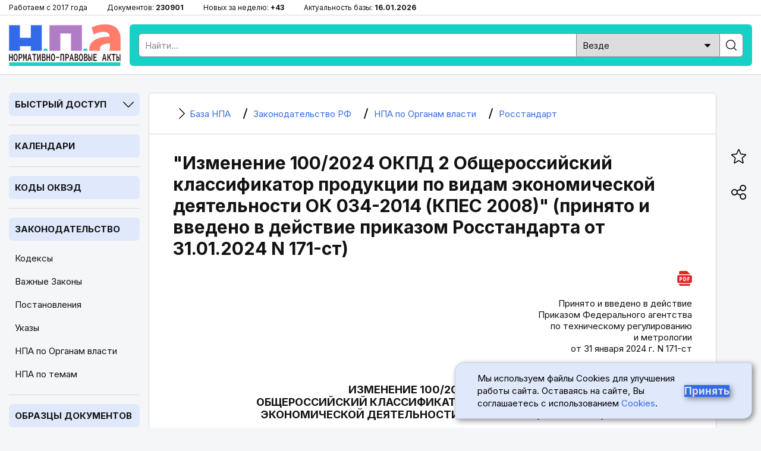

--- FILE ---
content_type: text/html; charset=utf-8
request_url: https://bazanpa.ru/rosstandart-prikaz-ot31012024-h6267191/
body_size: 11471
content:
<!DOCTYPE html>
<html lang="ru">

<head>
<meta charset="UTF-8" />
<title>
        
    
        &quot;Изменение 100/2024 ОКПД 2 Общероссийский классификатор продукции по видам экономической деятельности ОК 034-2014 (КПЕС 2008)&quot; (принято и введено в действие приказом Росстандарта от 31.01.2024 N 171-ст)
    

        
    - последняя редакция | База НПА

    </title>
<meta name="description" content="
    
        Орган власти: Росстандарт, Вид документа: Приказ, Дата принятия: 31.01.2024,
     Актуальный текст
" />

<meta name="viewport" content="width=device-width, height=device-height, initial-scale=1.0, user-scalable=1, minimum-scale=1.0, maximum-scale=5.0">
<link rel="stylesheet" href="/static/css/staticcss.css" />

<link rel="preconnect" href="https://fonts.gstatic.com" crossorigin>
<link rel="preload" as="style" href="https://fonts.googleapis.com/css2?family=Inter:wght@400;700&display=swap">

<link href="https://fonts.googleapis.com/css2?family=Inter:wght@400;700&display=swap" rel="stylesheet" media="print" onload="this.media='all'">



<link rel="shortcut icon" href="/static/images/favicon.ico" type="image/x-icon" />

<meta name="mobile-web-app-capable" content="yes">
<meta name="apple-touch-fullscreen" content="yes">

<link rel="canonical" href="https://bazanpa.ru/rosstandart-prikaz-ot31012024-h6267191/" />


<meta property="og:locale" content="ru_RU" />
<meta property="og:type" content="website" />
<meta property="og:title" content="[v2924450 N ] &quot;Изменение 100/2024 ОКПД 2 Общероссийский классификатор продукции по видам экономической деятельности ОК 034-2014 (КПЕС 2008)&quot; (принято и введено в действие приказом Росстандарта от 31.01.2024 N 171-ст)" />
<meta property="og:description" content="" />
<meta property="og:url" content="https://bazanpa.ru/rosstandart-prikaz-ot31012024-h6267191/" />
<meta property="og:site_name" content="База нормативно-правовых и образцов документов" />
<meta property="og:image" content="/static/images/staticshare.png" />
<meta property="og:image:width" content="1200">
<meta property="og:image:height" content="630">
<meta property="vk:image" content="/static/images/staticshare.png" />




</head>

<body class="page template__flat-doc">


<div class="preheader">
	<div class="wrapper">
		<ul>
			<li>Работаем с 2017 года</li>
			<li>Документов: <span>230901</span></li>
			<li>Новых за неделю: <span>+43</span></li>
			<li>Актуальность базы: <span>16.01.2026</span></li>
		</ul>
	</div>
</div>

<header>
	<div class="wrapper sb-slide">
		<div class="menu_mobile sb-toggle-left"><span></span></div>
		<div class="logo"><a href="/" title="На главную"></a></div>
		<div class="searchform">
			<!--noindex--><div class="search">
				<form action="/search/" type="get" method="get">
					<div class="search_input"><input type="text" name="search_query" id="id_search_query_mobile" placeholder="Найти..." maxlength="255" required="" autocomplete="off"></div>
					<div class="search_select">
                        <label>
                            <select name="search_root_category" id="id_search_root_category_mobile">
                                <option value="" selected="">Везде</option>
                                <option value="zakonodatelstvo">по Законодательству</option>
                                <option value="obrazcy">по Образцам документов</option>
                                <option value="sudpraktika">по Судпрактике</option>
                            </select>
                        </label>
                    </div>
					<div class="search_button"><label><input type="submit" value=""></label></div>
				</form>
			</div><!--/noindex-->
		</div>
		<div class="search_mobile"><span></span></div>
	</div>
</header>

<main>
	<div class="wrapper">
		<nav class="left sb-slidebar sb-left">
            <div class="block block__slug_law-navigator block__width_short block__region_sidebar1">
    <div class="block__title"><span>Быстрый доступ</span><i></i></div>
    <div class="block__content">
        <input type="text" name="statya_num" class="law-navigator__statya_num_field" placeholder="Укажите номер статьи..." maxlength="15">
        <table class="law-navigator__numpad"><tbody><tr><td class="numkey"><button type="button" name="numkey" value="1">1</button></td><td class="numkey"><button type="button" name="numkey" value="2">2</button></td><td class="numkey"><button type="button" name="numkey" value="3">3</button></td></tr><tr><td class="numkey"><button type="button" name="numkey" value="4">4</button></td><td class="numkey"><button type="button" name="numkey" value="5">5</button></td><td class="numkey"><button type="button" name="numkey" value="6">6</button></td></tr><tr><td class="numkey"><button type="button" name="numkey" value="7">7</button></td><td class="numkey"><button type="button" name="numkey" value="8">8</button></td><td class="numkey"><button type="button" name="numkey" value="9">9</button></td></tr><tr><td class="ctrlkey"><button type="button" name="ctrlkey" value="DEL">DEL</button></td><td class="numkey"><button type="button" name="numkey" value="0">0</button></td><td class="numkey"><button type="button" name="numkey" value=".">.</button></td></tr></tbody></table>
        <div class="law-navigator__error">!!! Норма с таким номером отсутствует или утратила силу</div>
        <div class="law-navigator__kodeksy"><button type="submit" name="kodeks" value="apk">АПК</button> <button type="submit" name="kodeks" value="gk">ГК</button> <button type="submit" name="kodeks" value="gpk">ГПК</button> <button type="submit" name="kodeks" value="jk">ЖК</button> <button type="submit" name="kodeks" value="kas">КАС</button> <button type="submit" name="kodeks" value="koap">КоАП</button> <button type="submit" name="kodeks" value="nk">НК</button> <button type="submit" name="kodeks" value="sk">СК</button> <button type="submit" name="kodeks" value="tk">ТК</button> <button type="submit" name="kodeks" value="uk">УК</button> <button type="submit" name="kodeks" value="upk">УПК</button> <button type="submit" name="zakon" value="zozpp">ЗоЗПП</button> <button type="submit" name="zakon" value="fz-ob-osago">ОСАГО</button> <button type="submit" name="zakon" value="pdd">ПДД</button> <button type="submit" name="zakon" value="fz-ob-oruzhii">об оружии</button> <button type="submit" name="zakon" value="fz-o-policii">о полиции</button> </div>
    </div>
</div>

            
    <div class="block open">
        <div class="block__title2">
            <a href="/kalendar/">Календари</a>
        </div>
    </div>
            
    <div class="block open">
        <div class="block__title2">
            <a href="/okved/">Коды ОКВЭД</a>
        </div>
    </div>

            
    <div class="block open">
        <div class="block__title2">
            <a href="/zakonodatelstvo/">Законодательство</a>
        </div>
        
            <ul class="block__content">
                
                    <li class="">
                        <a href="/zakonodatelstvo/kodeksy/" title="Кодексы Российской Федерации">Кодексы</a>
                    </li>
                
                    <li class="">
                        <a href="/zakonodatelstvo/zakony/" title="Подборка часто искомых законов Российской Федерации">Важные Законы</a>
                    </li>
                
                    <li class="">
                        <a href="/zakonodatelstvo/npa-pravitelstva/" title="Важные Постановления Правительства Российской Федерации">Постановления</a>
                    </li>
                
                    <li class="">
                        <a href="/zakonodatelstvo/npa-prezidenta/" title="Важные Указы Президента Российской Федерации">Указы</a>
                    </li>
                
                    <li class="active">
                        <a href="/zakonodatelstvo/organy-vlasti/" title="Органы власти Российской Федерации | Правовые акты">НПА по Органам власти</a>
                    </li>
                
                    <li class="">
                        <a href="/zakonodatelstvo/rubricator/" title="Правовой рубрикатор">НПА по темам</a>
                    </li>
                
            </ul>
        
    </div>
            
    <div class="block open">
        <div class="block__title2">
            <a href="/obrazec/">Образцы документов</a>
        </div>
        
            <ul class="block__content">
                
                    <li class="">
                        <a href="/obrazec/akt/" title="Акты">Акты</a>
                    </li>
                
                    <li class="">
                        <a href="/obrazec/prikaz/" title="Приказы">Приказы</a>
                    </li>
                
                    <li class="">
                        <a href="/obrazec/zayavleniye/" title="Заявления">Заявления</a>
                    </li>
                
                    <li class="">
                        <a href="/obrazec/vypiska/" title="Выписки">Выписки</a>
                    </li>
                
                    <li class="">
                        <a href="/obrazec/grafik/" title="Графики">Графики</a>
                    </li>
                
                    <li class="">
                        <a href="/obrazec/zhaloba/" title="Жалобы">Жалобы</a>
                    </li>
                
                    <li class="">
                        <a href="/obrazec/zapiska/" title="Записки">Записки</a>
                    </li>
                
                    <li class="">
                        <a href="/obrazec/listy/" title="Листы">Листы</a>
                    </li>
                
                    <li class="">
                        <a href="/obrazec/pisma/" title="Письма">Письма</a>
                    </li>
                
                    <li class="">
                        <a href="/obrazec/protokoly/" title="Протоколы">Протоколы</a>
                    </li>
                
                    <li class="">
                        <a href="/obrazec/raspiski/" title="Расписки">Расписки</a>
                    </li>
                
                    <li class="">
                        <a href="/obrazec/resheniya/" title="Решения">Решения</a>
                    </li>
                
                    <li class="">
                        <a href="/obrazec/soglasiya/" title="Согласия">Согласия</a>
                    </li>
                
                    <li class="">
                        <a href="/obrazec/soglasheniya/" title="Соглашения">Соглашения</a>
                    </li>
                
                    <li class="">
                        <a href="/obrazec/trebovaniya/" title="Требования">Требования</a>
                    </li>
                
                    <li class="">
                        <a href="/obrazec/uvedomleniya/" title="Уведомления">Уведомления</a>
                    </li>
                
                    <li class="">
                        <a href="/obrazec/harakteristiki/" title="Характеристики">Характеристики</a>
                    </li>
                
                    <li class="">
                        <a href="/obrazec/zayavki/" title="Заявки">Заявки</a>
                    </li>
                
                    <li class="">
                        <a href="/obrazec/doverennosti/" title="Доверенности">Доверенности</a>
                    </li>
                
                    <li class="">
                        <a href="/obrazec/otzyvy/" title="Отзывы">Отзывы</a>
                    </li>
                
                    <li class="">
                        <a href="/obrazec/pretenzii/" title="Претензии">Претензии</a>
                    </li>
                
                    <li class="">
                        <a href="/obrazec/hodatajstva/" title="Ходатайства">Ходатайства</a>
                    </li>
                
                    <li class="">
                        <a href="/obrazec/zaprosy/" title="Запросы">Запросы</a>
                    </li>
                
                    <li class="">
                        <a href="/obrazec/otvety/" title="Ответы">Ответы</a>
                    </li>
                
                    <li class="">
                        <a href="/obrazec/iskovye-zayavleniya/" title="Исковые заявления">Исковые заявления</a>
                    </li>
                
            </ul>
        
    </div>

            
    <div class="block open">
        <div class="block__title2">
            <a href="/sudpraktika/">Судпрактика</a>
        </div>
    </div>

            
    <div class="block">
        <div class="block__title"><span>ТОП Кодексов</span><i></i></div>
        <ul class="block__content">
            
                <li>
                    <a href="/apk/" title="&quot;Арбитражный процессуальный кодекс РФ&quot; от 24.07.2002 N 95-ФЗ (ред. от 01.04.2025)">АПК РФ</a>
                </li>
            
                <li>
                    <a href="/gk/" title="Гражданский Кодекс РФ (части 1, 2, 3, 4)">ГК РФ</a>
                </li>
            
                <li>
                    <a href="/gpk/" title="&quot;Гражданский процессуальный кодекс РФ&quot; от 14.11.2002 N 138-ФЗ (ред. от 07.07.2025)">ГПК РФ</a>
                </li>
            
                <li>
                    <a href="/kas/" title="&quot;Кодекс административного судопроизводства РФ&quot; от 08.03.2015 N 21-ФЗ (ред. от 07.07.2025)">КАС РФ</a>
                </li>
            
                <li>
                    <a href="/jk/" title="&quot;Жилищный кодекс РФ&quot; от 29.12.2004 N 188-ФЗ (ред. от 29.12.2025)">ЖК РФ</a>
                </li>
            
                <li>
                    <a href="/zk/" title="&quot;Земельный кодекс РФ&quot; от 25.10.2001 N 136-ФЗ (ред. от 29.12.2025)">ЗК РФ</a>
                </li>
            
                <li>
                    <a href="/koap/" title="&quot;Кодекс РФ об административных правонарушениях&quot; от 30.12.2001 N 195-ФЗ (ред. от 29.12.2025)">КоАП РФ</a>
                </li>
            
                <li>
                    <a href="/nk/" title="Налоговый Кодекс РФ (части 1, 2)">НК РФ</a>
                </li>
            
                <li>
                    <a href="/sk/" title="&quot;Семейный кодекс РФ&quot; от 29.12.1995 N 223-ФЗ (ред. от 23.11.2024) (с изм. и доп., вступ. в силу с 05.02.2025)">СК РФ</a>
                </li>
            
                <li>
                    <a href="/tk/" title="&quot;Трудовой кодекс РФ&quot; от 30.12.2001 N 197-ФЗ (ред. от 28.12.2025)">ТК РФ</a>
                </li>
            
                <li>
                    <a href="/uk/" title="&quot;Уголовный кодекс РФ&quot; от 13.06.1996 N 63-ФЗ (ред. от 17.11.2025)">УК РФ</a>
                </li>
            
                <li>
                    <a href="/uik/" title="&quot;Уголовно-исполнительный кодекс РФ&quot; от 08.01.1997 N 1-ФЗ (ред. от 25.10.2024) (с изм. и доп., вступ. в силу с 20.12.2024)">УИК РФ</a>
                </li>
            
                <li>
                    <a href="/upk/" title="&quot;Уголовно-процессуальный кодекс РФ&quot; от 18.12.2001 N 174-ФЗ (ред. от 15.12.2025)">УПК РФ</a>
                </li>
            
                <li>
                    <a href="/bk/" title="&quot;Бюджетный кодекс РФ&quot; от 31.07.1998 N 145-ФЗ (ред. от 28.11.2025)">Бюджетный кодекс РФ</a>
                </li>
            
                <li>
                    <a href="/grk/" title="&quot;Градостроительный кодекс РФ&quot; от 29.12.2004 N 190-ФЗ (ред. от 28.12.2025)">Градостроительный кодекс РФ</a>
                </li>
            
                <li>
                    <a href="/lesnoy-kodeks/" title="&quot;Лесной кодекс РФ&quot; от 04.12.2006 N 200-ФЗ (ред. от 26.12.2024) (с изм. и доп., вступ. в силу с 01.01.2025)">Лесной кодекс РФ</a>
                </li>
            
                <li>
                    <a href="/vk/" title="&quot;Водный кодекс РФ&quot; от 03.06.2006 N 74-ФЗ (ред. от 08.08.2024) (с изм. и доп., вступ. в силу с 01.03.2025)">Водный кодекс РФ</a>
                </li>
            
                <li>
                    <a href="/vzk/" title="&quot;Воздушный кодекс РФ&quot; от 19.03.1997 N 60-ФЗ (ред. от 21.04.2025)">Воздушный кодекс РФ</a>
                </li>
            
                <li>
                    <a href="/kvvt/" title="&quot;Кодекс внутреннего водного транспорта РФ&quot; от 07.03.2001 N 24-ФЗ (ред. от 08.08.2024) (с изм. и доп., вступ. в силу с 01.09.2024)">КВВТ РФ</a>
                </li>
            
        </ul>
    </div>

            
    <div class="block">
        <div class="block__title"><span>ТОП Законов</span><i></i></div>
        <ul class="block__content">
            
                <li>
                    <a href="/zozpp/" title="Закон РФ от 07.02.1992 N 2300-1 (ред. от 08.08.2024) &quot;О защите прав потребителей&quot;">ЗоЗПП РФ</a>
                </li>
            
                <li>
                    <a href="/fz-o-persdannyh/" title="Федеральный закон от 27.07.2006 N 152-ФЗ (ред. от 08.08.2024) &quot;О персональных данных&quot;">ФЗ от 27.07.2006 N 152-ФЗ</a>
                </li>
            
                <li>
                    <a href="/fz-o-policii/" title="Федеральный закон от 07.02.2011 N 3-ФЗ (ред. от 28.11.2025) &quot;О полиции&quot;">Закон РФ о Полиции</a>
                </li>
            
                <li>
                    <a href="/fz-ob-oruzhii/" title="Федеральный закон от 13.12.1996 N 150-ФЗ (ред. от 15.12.2025) &quot;Об оружии&quot;">Закон РФ об Оружии</a>
                </li>
            
                <li>
                    <a href="/fz-ob-osago/" title="Федеральный закон от 25.04.2002 N 40-ФЗ (ред. от 03.02.2025) &quot;Об обязательном страховании гражданской ответственности владельцев транспортных средств&quot; (с изм. и доп., вступ. в силу с 01.03.2025)">Закон РФ об ОСАГО</a>
                </li>
            
                <li>
                    <a href="/fz-o-reklame/" title="Федеральный закон от 13.03.2006 N 38-ФЗ (ред. от 31.07.2025) &quot;О рекламе&quot;">Закон РФ о Рекламе</a>
                </li>
            
                <li>
                    <a href="/fz-o-svyazi/" title="Федеральный закон от 07.07.2003 N 126-ФЗ (ред. от 26.12.2024) &quot;О связи&quot; (с изм. и доп., вступ. в силу с 01.04.2025)">Закон РФ о Связи</a>
                </li>
            
                <li>
                    <a href="/fz-ob-obrazovanii-v-rf/" title="Федеральный закон от 29.12.2012 N 273-ФЗ (ред. от 29.12.2025) &quot;Об образовании в РФ&quot;">Закон об Образовании в РФ</a>
                </li>
            
                <li>
                    <a href="/fz-o-bankrotstve/" title="Федеральный закон от 26.10.2002 N 127-ФЗ (ред. от 26.12.2024) &quot;О несостоятельности (банкротстве)&quot; (с изм. и доп., вступ. в силу с 01.03.2025)">ФЗ от 26.10.2002 N 127-ФЗ</a>
                </li>
            
                <li>
                    <a href="/fz-ob-ispolnitelnom-proizvodstve/" title="Федеральный закон от 02.10.2007 N 229-ФЗ (ред. от 23.11.2024) &quot;Об исполнительном производстве&quot; (с изм. и доп., вступ. в силу с 05.02.2025)">ФЗ от 02.10.2007 N 229-ФЗ</a>
                </li>
            
                <li>
                    <a href="/fz-o-gossluzhbe/" title="Федеральный закон от 27.05.2003 N 58-ФЗ (ред. от 29.09.2025) &quot;О системе государственной службы РФ&quot;">ФЗ от 27.05.2003 N 58-ФЗ</a>
                </li>
            
                <li>
                    <a href="/fz-o-voennoy-sluzhbe/" title="Федеральный закон от 28.03.1998 N 53-ФЗ (ред. от 04.11.2025) &quot;О воинской обязанности и военной службе&quot;">ФЗ от 28.03.1998 N 53-ФЗ</a>
                </li>
            
                <li>
                    <a href="/fz-o-legalizacii-dohodov/" title="Федеральный закон от 07.08.2001 N 115-ФЗ (ред. от 29.12.2025) &quot;О противодействии легализации (отмыванию) доходов, полученных преступным путем, и финансированию терроризма&quot;">ФЗ от 07.08.2001 N 115-ФЗ</a>
                </li>
            
        </ul>
    </div>


			<div class="fixleft">
				<!--noindex--><div class="kp">
					<a href="https://bazanpa.ru/go2/" target="_blank" rel="nofollow">
						<div class="logo"></div>
						<div class="text">Бесплатно на 2 дня</div>
						<div class="btn">Получить доступ</div>
					</a>
				</div><!--/noindex-->
			</div>
		</nav>

		<div class="container">
			<main>
                
    <div class="content b-page-flat">
        

    <ul itemscope itemtype="https://schema.org/BreadcrumbList" class="breadcrumbs"><li itemprop="itemListElement" itemscope itemtype="https://schema.org/ListItem" class="homelink"><a itemprop="item" href="/"><i></i><span itemprop="name">
                                База НПА
                            </span></a><meta itemprop="position" content="1" /></li><li itemprop="itemListElement" itemscope itemtype="https://schema.org/ListItem"><a itemprop="item" href="/zakonodatelstvo/"><i></i><span itemprop="name">
                                Законодательство РФ
                            </span></a><meta itemprop="position" content="2" /></li><li itemprop="itemListElement" itemscope itemtype="https://schema.org/ListItem"><a itemprop="item" href="/zakonodatelstvo/organy-vlasti/"><i></i><span itemprop="name">
                                НПА по Органам власти
                            </span></a><meta itemprop="position" content="3" /></li><li itemprop="itemListElement" itemscope itemtype="https://schema.org/ListItem"><a itemprop="item" href="/zakonodatelstvo/organy-vlasti/rosstandart-h749/"><i></i><span itemprop="name">
                                Росстандарт
                            </span></a><meta itemprop="position" content="4" /></li></ul>



        <h1 class="small">&quot;Изменение 100/2024 ОКПД 2 Общероссийский классификатор продукции по видам экономической деятельности ОК 034-2014 (КПЕС 2008)&quot; (принято и введено в действие приказом Росстандарта от 31.01.2024 N 171-ст)</h1>
        



        <div class="tabs"><div class="download-pdf"><a href="/download/pdf/?target_url=/rosstandart-prikaz-ot31012024-h6267191/" title="Скачать документ в формате PDF (A4)" target="_blank"><i></i></a></div></div>

        <div class="b-page-body">
            <p id="source-tag-index-0"  class="source__tag empty justify"></p>
<p id="source-tag-index-1"  class="source__tag right">Принято и введено в действие<br /> Приказом Федерального агентства<br /> по техническому регулированию<br /> и метрологии<br /> от 31 января 2024 г. N 171-ст</p>
<p id="source-tag-index-2"  class="source__tag empty justify"></p>
<p id="source-tag-index-3"  class="source__tag right">Дата введения - 2024-03-01</p>
<p id="source-tag-index-4"  class="source__tag empty justify"></p>
<p id="source-tag-index-5"  class="source__tag center upper">ИЗМЕНЕНИЕ 100/2024 ОКПД 2<br /> ОБЩЕРОССИЙСКИЙ КЛАССИФИКАТОР ПРОДУКЦИИ ПО ВИДАМ<br /> ЭКОНОМИЧЕСКОЙ ДЕЯТЕЛЬНОСТИ ОК 034-2014 (КПЕС 2008)</p>
<p id="source-tag-index-6"  class="source__tag empty justify"></p>
<div id="source-tag-index-7"  class="source__tag "><div class="content__outside-wrap">
<div class="content__outside content__outside_table">
<table class="content__table">

<tr >
<td align="left"  valign="top">
<div class="center" >Аббревиатура рубрики</div>
</td>
<td align="left"  valign="top">
<div class="center" >Код</div>
</td>
<td align="left"  valign="top">
<div class="center" >Наименование</div>
</td>
<td align="left"  valign="top">
<div class="center" >Обоснование изменения</div>
</td>
</tr>
<tr >
<td align="left" colspan="4"  valign="top">
<div class="center" >АННУЛИРОВАТЬ</div>
</td>
</tr>
<tr >
<td align="left"  valign="top">
<div class="center" >А</div>
</td>
<td align="left"  valign="top">
<div >13.20.46.000</div>
</td>
<td align="left"  valign="top">
<div >Ткани из стекловолокна (включая узкие ткани)</div>
</td>
<td align="left"  valign="top">
<div >Обеспечение детализации группировки 13.20.46</div>
</td>
</tr>
<tr >
<td align="left"  valign="top">
<div class="center" >А</div>
</td>
<td align="left"  valign="top">
<div >22.23.19.000</div>
</td>
<td align="left"  valign="top">
<div >Изделия пластмассовые строительные, не включенные в другие группировки</div>
</td>
<td align="left"  valign="top">
<div >Обеспечение детализации группировки 22.23.19</div>
</td>
</tr>
<tr >
<td align="left" colspan="4"  valign="top">
<div class="center" >ИЗМЕНИТЬ</div>
</td>
</tr>
<tr >
<td align="left"  valign="top">
<div class="center" >И</div>
</td>
<td align="left"  valign="top">
<div >22.21.21.125</div>
</td>
<td align="left"  valign="top">
<div >Трубы стеклокомпозитные, в т.ч. для уранодобывающего производства</div>
</td>
<td align="left"  valign="top">
<div >ГОСТ 32794-2014</div>
</td>
</tr>
<tr >
<td align="left"  valign="top">
<div class="center" >И</div>
</td>
<td align="left"  valign="top">
<div >23.14.11</div>
</td>
<td align="left"  valign="top">
<div >Ленты, ровинги и пряжа из стекловолокна, стекловолокно рубленое</div>
</td>
<td align="left"  valign="top">
<div class="center" >То же</div>
</td>
</tr>
<tr >
<td align="left"  valign="top">
<div class="center" >И</div>
</td>
<td align="left"  valign="top">
<div >23.14.11.120</div>
</td>
<td align="left"  valign="top">
<div >Ровинги, нити и пряжа из стекловолокна</div>
</td>
<td align="left"  valign="top">
<div >ГОСТ 32794-2014</div>
<div >ГОСТ 32650-2014</div>
</td>
</tr>
<tr >
<td align="left"  valign="top">
<div class="center" >И</div>
</td>
<td align="left"  valign="top">
<div >29.20.21.122</div>
</td>
<td align="left"  valign="top">
<div >Контейнеры-цистерны, кроме контейнеров-цистерн с емкостью из композитных материалов</div>
</td>
<td align="left"  valign="top">
<div >ГОСТ 33549-2015</div>
</td>
</tr>
<tr >
<td align="left" colspan="4"  valign="top">
<div class="center" >ВКЛЮЧИТЬ</div>
</td>
</tr>
<tr >
<td align="left"  valign="top">
<div class="center" >В</div>
</td>
<td align="left"  valign="top">
<div >13.20.46.100</div>
</td>
<td align="left"  valign="top">
<div >Ткани из кварцевого волокна</div>
</td>
<td align="left"  valign="top">
<div >ГОСТ Р 56210-2014</div>
</td>
</tr>
<tr >
<td align="left"  valign="top">
<div class="center" >В</div>
</td>
<td align="left"  valign="top">
<div >13.20.46.200</div>
</td>
<td align="left"  valign="top">
<div >Ткани из кремнеземного волокна</div>
</td>
<td align="left"  valign="top">
<div >ГОСТ Р 56212-2014</div>
</td>
</tr>
<tr >
<td align="left"  valign="top">
<div class="center" >В</div>
</td>
<td align="left"  valign="top">
<div >13.95.10.130</div>
</td>
<td align="left"  valign="top">
<div >Ткани мультиаксиальные</div>
</td>
<td align="left"  valign="top">
<div >ГОСТ 32651-2014</div>
</td>
</tr>
<tr >
<td align="left"  valign="top">
<div class="center" >В</div>
</td>
<td align="left"  valign="top">
<div >13.95.10.131</div>
</td>
<td align="left"  valign="top">
<div >Ткани мультиаксиальные из стекловолокна</div>
</td>
<td align="left"  valign="top">
<div class="center" >То же</div>
</td>
</tr>
<tr >
<td align="left"  valign="top">
<div class="center" >В</div>
</td>
<td align="left"  valign="top">
<div >13.95.10.132</div>
</td>
<td align="left"  valign="top">
<div >Ткани мультиаксиальные из углеволокна</div>
</td>
<td align="left"  valign="top">
<div class="center" >"</div>
</td>
</tr>
<tr >
<td align="left"  valign="top">
<div class="center" >В</div>
</td>
<td align="left"  valign="top">
<div >13.95.10.139</div>
</td>
<td align="left"  valign="top">
<div >Ткани мультиаксиальные прочие</div>
</td>
<td align="left"  valign="top">
<div class="center" >"</div>
</td>
</tr>
<tr >
<td align="left"  valign="top">
<div class="center" >В</div>
</td>
<td align="left"  valign="top">
<div >22.21.29.140</div>
</td>
<td align="left"  valign="top">
<div >Трубы из реактопластов, армированных волокном</div>
</td>
<td align="left"  valign="top">
<div >ГОСТ 32661-2014</div>
</td>
</tr>
<tr >
<td align="left"  valign="top">
<div class="center" >В</div>
</td>
<td align="left"  valign="top">
<div >22.21.29.150</div>
</td>
<td align="left"  valign="top">
<div >Фитинги из реактопластов, армированных волокном</div>
</td>
<td align="left"  valign="top">
<div >ГОСТ 54559-2011 (приложение В, пункт В.1.1)</div>
<div >ГОСТ Р 54560-2015</div>
</td>
</tr>
<tr >
<td align="left"  valign="top">
<div class="center" >В</div>
</td>
<td align="left"  valign="top">
<div >22.21.42.121</div>
</td>
<td align="left"  valign="top">
<div >Пленки полиимидные фольгированные гибкие</div>
</td>
<td align="left"  valign="top">
<div >ГОСТ 26246.12-89</div>
</td>
</tr>
<tr >
<td align="left"  valign="top">
<div class="center" >В</div>
</td>
<td align="left"  valign="top">
<div >22.21.42.122</div>
</td>
<td align="left"  valign="top">
<div >Пленки полиэфирные фольгированные гибкие</div>
</td>
<td align="left"  valign="top">
<div >ГОСТ 26246.12-89</div>
<div >ГОСТ 26246.13-89</div>
</td>
</tr>
<tr >
<td align="left"  valign="top">
<div class="center" >В</div>
</td>
<td align="left"  valign="top">
<div >22.21.42.129</div>
</td>
<td align="left"  valign="top">
<div >Пленки пластмассовые прочие</div>
</td>
<td align="left"  valign="top">
<div >Для обеспечения классификации прочих видов продукции, относящихся к группировке 22.21.42</div>
</td>
</tr>
<tr >
<td align="left"  valign="top">
<div class="center" >В</div>
</td>
<td align="left"  valign="top">
<div >22.23.13.120</div>
</td>
<td align="left"  valign="top">
<div >Емкости из реактопластов, армированных стекловолокном</div>
</td>
<td align="left"  valign="top">
<div >ГОСТ Р 55072-2012</div>
</td>
</tr>
<tr >
<td align="left"  valign="top">
<div class="center" >В</div>
</td>
<td align="left"  valign="top">
<div >22.23.19.110</div>
</td>
<td align="left"  valign="top">
<div >Материалы и изделия из полимерных композитов для армирования или усиления строительных конструкций</div>
</td>
<td align="left"  valign="top">
<div >Вышестоящая группировка для обеспечения классификации</div>
</td>
</tr>
<tr >
<td align="left"  valign="top">
<div class="center" >В</div>
</td>
<td align="left"  valign="top">
<div >22.23.19.111</div>
</td>
<td align="left"  valign="top">
<div >Арматура композитная полимерная</div>
</td>
<td align="left"  valign="top">
<div >ГОСТ 31938-2022</div>
</td>
</tr>
<tr >
<td align="left"  valign="top">
<div class="center" >В</div>
</td>
<td align="left"  valign="top">
<div >22.23.19.112</div>
</td>
<td align="left"  valign="top">
<div >Крепь шахтная анкерная из полимерных композитов</div>
</td>
<td align="left"  valign="top">
<div >ГОСТ Р 58199-2018</div>
</td>
</tr>
<tr >
<td align="left"  valign="top">
<div class="center" >В</div>
</td>
<td align="left"  valign="top">
<div >22.23.19.113</div>
</td>
<td align="left"  valign="top">
<div >Ламинаты из полимерных композитов для внешнего армирования строительных конструкций</div>
</td>
<td align="left"  valign="top">
<div >ГОСТ 33369-2015</div>
</td>
</tr>
<tr >
<td align="left"  valign="top">
<div class="center" >В</div>
</td>
<td align="left"  valign="top">
<div >22.23.19.120</div>
</td>
<td align="left"  valign="top">
<div >Изделия из полимерных композитов для производства строительных изделий или конструкций</div>
</td>
<td align="left"  valign="top">
<div >Вышестоящая группировка для обеспечения классификации</div>
</td>
</tr>
<tr >
<td align="left"  valign="top">
<div class="center" >В</div>
</td>
<td align="left"  valign="top">
<div >22.23.19.121</div>
</td>
<td align="left"  valign="top">
<div >Связи гибкие композитные полимерные</div>
</td>
<td align="left"  valign="top">
<div >ГОСТ Р 54923-2012</div>
</td>
</tr>
<tr >
<td align="left"  valign="top">
<div class="center" >В</div>
</td>
<td align="left"  valign="top">
<div >22.23.19.122</div>
</td>
<td align="left"  valign="top">
<div >Профили пултрузионные конструкционные из полимерных композитов</div>
</td>
<td align="left"  valign="top">
<div >ГОСТ 33344-2015</div>
</td>
</tr>
<tr >
<td align="left"  valign="top">
<div class="center" >В</div>
</td>
<td align="left"  valign="top">
<div >22.23.19.123</div>
</td>
<td align="left"  valign="top">
<div >Шпунт композитный полимерный</div>
</td>
<td align="left"  valign="top">
<div >ГОСТ Р 57942-2017</div>
</td>
</tr>
<tr >
<td align="left"  valign="top">
<div class="center" >В</div>
</td>
<td align="left"  valign="top">
<div >22.23.19.124</div>
</td>
<td align="left"  valign="top">
<div >Опоры дорожных знаков из композитов</div>
</td>
<td align="left"  valign="top">
<div >ГОСТ 32948-2014</div>
</td>
</tr>
<tr >
<td align="left"  valign="top">
<div class="center" >В</div>
</td>
<td align="left"  valign="top">
<div >22.23.19.130</div>
</td>
<td align="left"  valign="top">
<div >Изделия из полимерных композитов для строительства зданий и сооружений</div>
</td>
<td align="left"  valign="top">
<div >Обеспечение детализации</div>
</td>
</tr>
<tr >
<td align="left"  valign="top">
<div class="center" >В</div>
</td>
<td align="left"  valign="top">
<div >22.23.19.131</div>
</td>
<td align="left"  valign="top">
<div >Люки смотровых колодцев и дождеприемники ливнесточных колодцев из полимерных композитов</div>
</td>
<td align="left"  valign="top">
<div >ГОСТ 3634-2019</div>
</td>
</tr>
<tr >
<td align="left"  valign="top">
<div class="center" >В</div>
</td>
<td align="left"  valign="top">
<div >22.23.19.132</div>
</td>
<td align="left"  valign="top">
<div >Секции настилов композитные полимерные прохожей части или проезжей части для пешеходных и автодорожных мостов и путепроводов</div>
</td>
<td align="left"  valign="top">
<div >ГОСТ 33376-2015</div>
</td>
</tr>
<tr >
<td align="left"  valign="top">
<div class="center" >В</div>
</td>
<td align="left"  valign="top">
<div >22.23.19.133</div>
</td>
<td align="left"  valign="top">
<div >Опоры освещения из полимерных композиционных материалов</div>
</td>
<td align="left"  valign="top">
<div >ГОСТ Р ЕН 40-7-2013</div>
</td>
</tr>
<tr >
<td align="left"  valign="top">
<div class="center" >В</div>
</td>
<td align="left"  valign="top">
<div >22.23.19.134</div>
</td>
<td align="left"  valign="top">
<div >Траверсы композитные полимерные</div>
</td>
<td align="left"  valign="top">
<div >ГОСТ Р 58022-2017</div>
</td>
</tr>
<tr >
<td align="left"  valign="top">
<div class="center" >В</div>
</td>
<td align="left"  valign="top">
<div >22.23.19.140</div>
</td>
<td align="left"  valign="top">
<div >Конструкции полимерные композитные для пешеходных мостов и путепроводов</div>
</td>
<td align="left"  valign="top">
<div >ГОСТ 33119-2014</div>
</td>
</tr>
<tr >
<td align="left"  valign="top">
<div class="center" >В</div>
</td>
<td align="left"  valign="top">
<div >22.23.19.141</div>
</td>
<td align="left"  valign="top">
<div >Перила полимерные композитные для пешеходных мостов и путепроводов</div>
</td>
<td align="left"  valign="top">
<div class="center" >То же</div>
</td>
</tr>
<tr >
<td align="left"  valign="top">
<div class="center" >В</div>
</td>
<td align="left"  valign="top">
<div >22.23.19.142</div>
</td>
<td align="left"  valign="top">
<div >Строения пролетные из полимерных композитов для пешеходных мостов и путепроводов</div>
</td>
<td align="left"  valign="top">
<div class="center" >"</div>
</td>
</tr>
<tr >
<td align="left"  valign="top">
<div class="center" >В</div>
</td>
<td align="left"  valign="top">
<div >22.23.19.143</div>
</td>
<td align="left"  valign="top">
<div >Марши лестничные из полимерных композитов для пешеходных мостов и путепроводов</div>
</td>
<td align="left"  valign="top">
<div class="center" >"</div>
</td>
</tr>
<tr >
<td align="left"  valign="top">
<div class="center" >В</div>
</td>
<td align="left"  valign="top">
<div >22.23.19.144</div>
</td>
<td align="left"  valign="top">
<div >Площадки лестничные из полимерных композитов для пешеходных мостов и путепроводов</div>
</td>
<td align="left"  valign="top">
<div class="center" >"</div>
</td>
</tr>
<tr >
<td align="left"  valign="top">
<div class="center" >В</div>
</td>
<td align="left"  valign="top">
<div >22.23.19.145</div>
</td>
<td align="left"  valign="top">
<div >Пандусы из полимерных композитов для маломобильных групп населения для пешеходных мостов и путепроводов</div>
</td>
<td align="left"  valign="top">
<div >ГОСТ 33119-2014</div>
</td>
</tr>
<tr >
<td align="left"  valign="top">
<div class="center" >В</div>
</td>
<td align="left"  valign="top">
<div >22.23.19.146</div>
</td>
<td align="left"  valign="top">
<div >Лотки водоотводные полимерные композитные для пешеходных мостов и путепроводов</div>
</td>
<td align="left"  valign="top">
<div class="center" >То же</div>
</td>
</tr>
<tr >
<td align="left"  valign="top">
<div class="center" >В</div>
</td>
<td align="left"  valign="top">
<div >22.23.19.147</div>
</td>
<td align="left"  valign="top">
<div >Галереи светопрозрачные полимерные композитные для пешеходных мостов и путепроводов</div>
</td>
<td align="left"  valign="top">
<div class="center" >"</div>
</td>
</tr>
<tr >
<td align="left"  valign="top">
<div class="center" >В</div>
</td>
<td align="left"  valign="top">
<div >22.23.19.148</div>
</td>
<td align="left"  valign="top">
<div >Мачты освещения полимерные композитные для пешеходных мостов и путепроводов</div>
</td>
<td align="left"  valign="top">
<div class="center" >"</div>
</td>
</tr>
<tr >
<td align="left"  valign="top">
<div class="center" >В</div>
</td>
<td align="left"  valign="top">
<div >22.23.19.150</div>
</td>
<td align="left"  valign="top">
<div >Опоры промежуточные композитные полимерные для воздушных линий электропередачи напряжением 35 - 220 кВ</div>
</td>
<td align="left"  valign="top">
<div >ГОСТ Р 58018-2017</div>
</td>
</tr>
<tr >
<td align="left"  valign="top">
<div class="center" >В</div>
</td>
<td align="left"  valign="top">
<div >22.23.19.190</div>
</td>
<td align="left"  valign="top">
<div >Материалы, изделия и конструкции строительного назначения из полимерных композитов, не включенные в другие группировки</div>
</td>
<td align="left"  valign="top">
<div >Для обеспечения классификации прочих видов продукции, относящихся к группировке 22.23.19</div>
</td>
</tr>
<tr >
<td align="left"  valign="top">
<div class="center" >В</div>
</td>
<td align="left"  valign="top">
<div >23.14.11.111</div>
</td>
<td align="left"  valign="top">
<div >Ленты из кремнеземного волокна</div>
</td>
<td align="left"  valign="top">
<div >ГОСТ Р 56212-2014</div>
</td>
</tr>
<tr >
<td align="left"  valign="top">
<div class="center" >В</div>
</td>
<td align="left"  valign="top">
<div >23.14.11.112</div>
</td>
<td align="left"  valign="top">
<div >Ленты из кварцевого волокна</div>
</td>
<td align="left"  valign="top">
<div >ГОСТ Р 56210-2014</div>
</td>
</tr>
<tr >
<td align="left"  valign="top">
<div class="center" >В</div>
</td>
<td align="left"  valign="top">
<div >23.99.14.140</div>
</td>
<td align="left"  valign="top">
<div >Углеволокно</div>
</td>
<td align="left"  valign="top">
<div >ГОСТ 32794-2014 (пункт 2.3.54)</div>
</td>
</tr>
<tr >
<td align="left"  valign="top">
<div class="center" >В</div>
</td>
<td align="left"  valign="top">
<div >23.99.14.141</div>
</td>
<td align="left"  valign="top">
<div >Ленты из углеволокна</div>
</td>
<td align="left"  valign="top">
<div >ГОСТ 28006-2023</div>
</td>
</tr>
<tr >
<td align="left"  valign="top">
<div class="center" >В</div>
</td>
<td align="left"  valign="top">
<div >23.99.14.142</div>
</td>
<td align="left"  valign="top">
<div >Нити из углеволокна</div>
</td>
<td align="left"  valign="top">
<div >ГОСТ 28008-88</div>
</td>
</tr>
<tr >
<td align="left"  valign="top">
<div class="center" >В</div>
</td>
<td align="left"  valign="top">
<div >23.99.19.140</div>
</td>
<td align="left"  valign="top">
<div >Базальтоволокно</div>
</td>
<td align="left"  valign="top">
<div >ГОСТ 32794-2014 (пункт 2.3.9)</div>
</td>
</tr>
<tr >
<td align="left"  valign="top">
<div class="center" >В</div>
</td>
<td align="left"  valign="top">
<div >23.99.19.141</div>
</td>
<td align="left"  valign="top">
<div >Базальтоволокно непрерывное</div>
</td>
<td align="left"  valign="top">
<div class="center" >То же</div>
</td>
</tr>
<tr >
<td align="left"  valign="top">
<div class="center" >В</div>
</td>
<td align="left"  valign="top">
<div >23.99.19.142</div>
</td>
<td align="left"  valign="top">
<div >Базальтоволокно штапельное</div>
</td>
<td align="left"  valign="top">
<div class="center" >"</div>
</td>
</tr>
<tr >
<td align="left"  valign="top">
<div class="center" >В</div>
</td>
<td align="left"  valign="top">
<div >28.13.31.113</div>
</td>
<td align="left"  valign="top">
<div >Элементы насосов специального назначения из полимерных композитов</div>
</td>
<td align="left"  valign="top">
<div >ГОСТ 32663-2014</div>
</td>
</tr>
<tr >
<td align="left"  valign="top">
<div class="center" >В</div>
</td>
<td align="left"  valign="top">
<div >29.20.21.124</div>
</td>
<td align="left"  valign="top">
<div >Контейнеры-цистерны с емкостью из композитных материалов</div>
</td>
<td align="left"  valign="top">
<div >ГОСТ 33549-2015</div>
</td>
</tr>
</table>
</div>
</div></div>
<p id="source-tag-index-8"  class="source__tag empty justify"></p>
<p id="source-tag-index-9"  class="source__tag justify">Примечание - В изменении используются следующие рубрики:</p>
<p id="source-tag-index-10"  class="source__tag justify">АННУЛИРОВАТЬ (А) - исключение из общероссийского классификатора позиции с данным кодом;</p>
<p id="source-tag-index-11"  class="source__tag justify">ИЗМЕНИТЬ (И) - изменение части позиции общероссийского классификатора без изменения ее кода;</p>
<p id="source-tag-index-12"  class="source__tag justify">ВКЛЮЧИТЬ (В) - включение в общероссийский классификатор позиции с новым кодом.</p>
<p id="source-tag-index-13"  class="source__tag empty justify"></p>
<p id="source-tag-index-14"  class="source__tag empty justify"></p>

        </div>
    </div>

            </main>
		</div>

		<aside>
			<ul class="fixright">
				<li><div class="bookmark_open"><i></i></div></li><li><div class="share_open"><i></i></div></li><li><div class="scrollup"><i></i></div></li>
			</ul>
		</aside>
	</div>
</main>


<div class="over_share">
	<div class="over_share_mask"></div>
	<div class="over_share_content">
		<div class="share_title">Поделиться</div>
		<div class="share_close"><span></span></div>
		<div class="ya-share2" data-curtain data-size="l" data-shape="round" data-services="telegram,vkontakte,odnoklassniki,whatsapp,viber,moimir" data-copy="extraItem"></div>
	</div>
</div>
<div class="over_bookmark">
	<div class="over_bookmark_mask"></div>
	<div class="over_bookmark_content">
		<div class="bookmark_title">Сохранить в браузере</div>
		<div class="bookmark_close"><span></span></div>
		<div class="bookmark_text">Нажмите сочетание клавиш Ctrl + D</div>
	</div>
</div>

<footer>
	<div class="wrapper">
		<p><strong>БазаНПА</strong> &mdash; сайт нормативно-правовых документов и юридических образцов.</p>
        <p>Перед использованием сайта пожалуйста ознакомьтесь с <a href="/politika-obrabotki-personalnyh-dannyh/">Политикой обработки персональных данных</a>. Сайт использует <a href="/cookies/">cookie-файлы</a>. Обратите внимание - авторские права на тексты статей и формы документов защищены. При цитировании материалов сайта обязательна установка прямой активной гиперссылки.</p>
		<ul class="footer_links">
			<li><a href="/zakonodatelstvo/rubricator/">Правовой рубрикатор</a></li><li><a href="/novoe/obnovleniya/">Лента обновлений</a></li><li><a href="/contact/">Обратная связь</a></li>
		</ul>
		<p>&copy; 2017-2026</p>
		<div class="footer_etc">
			<div class="footer_etc_age" title="На сайте может быть размещён контент, не предназначенный для лиц меньше 18 лет">18+</div>
            <div class="footer_etc_counters"><!--noindex--><!--LiveInternet counter--><a href="https://www.liveinternet.ru/click"
						target="_blank"><img id="licntEE60" width="31" height="31" style="border:0"
						title="LiveInternet"
						src="[data-uri]"
						alt=""/></a><script>(function(d,s){d.getElementById("licntEE60").src=
						"https://counter.yadro.ru/hit?t45.2;r"+escape(d.referrer)+
						((typeof(s)=="undefined")?"":";s"+s.width+"*"+s.height+"*"+
						(s.colorDepth?s.colorDepth:s.pixelDepth))+";u"+escape(d.URL)+
						";h"+escape(d.title.substring(0,150))+";"+Math.random()})
						(document,screen)</script><!--/LiveInternet--><!--/noindex-->
            </div>
		</div>
	</div>
</footer>


<div class="cookie">
    <p class="cookie__text">
        Мы используем файлы Cookies для улучшения работы сайта. Оставаясь на сайте, Вы соглашаетесь с использованием
        <a href="/cookies/" class="cookie__link">Cookies</a>.
    </p>
    <button class="cookie__button cookie__button-accept" type="submit">Принять</button>
</div>


<script src="/static/js/staticjs.js" type="text/javascript"></script>
<script src="/static/js/law-navigator.js" type="text/javascript"></script>

<!-- Yandex.Metrika counter -->
<script type="text/javascript" >
   (function(m,e,t,r,i,k,a){m[i]=m[i]||function(){(m[i].a=m[i].a||[]).push(arguments)};
   m[i].l=1*new Date();k=e.createElement(t),a=e.getElementsByTagName(t)[0],k.async=1,k.src=r,a.parentNode.insertBefore(k,a)})
   (window, document, "script", "https://mc.yandex.ru/metrika/tag.js", "ym");

   ym(45480102, "init", {
        clickmap:true,
        trackLinks:true,
        accurateTrackBounce:true,
        webvisor:true
   });
</script>
<noscript><div><img src="https://mc.yandex.ru/watch/45480102" style="position:absolute; left:-9999px;" alt="" /></div></noscript>
<!-- /Yandex.Metrika counter -->

<!--script defer src="//yastatic.net/share2/share.js"></script-->

<script type="text/javascript">
    setTimeout(function(){
        let elem = document.createElement('script');
        elem.type = 'text/javascript';
        elem.src = '//yastatic.net/share2/share.js';
        document.getElementsByTagName('body')[0].appendChild(elem);
    }, 2000);
</script>



</body>

</html>
